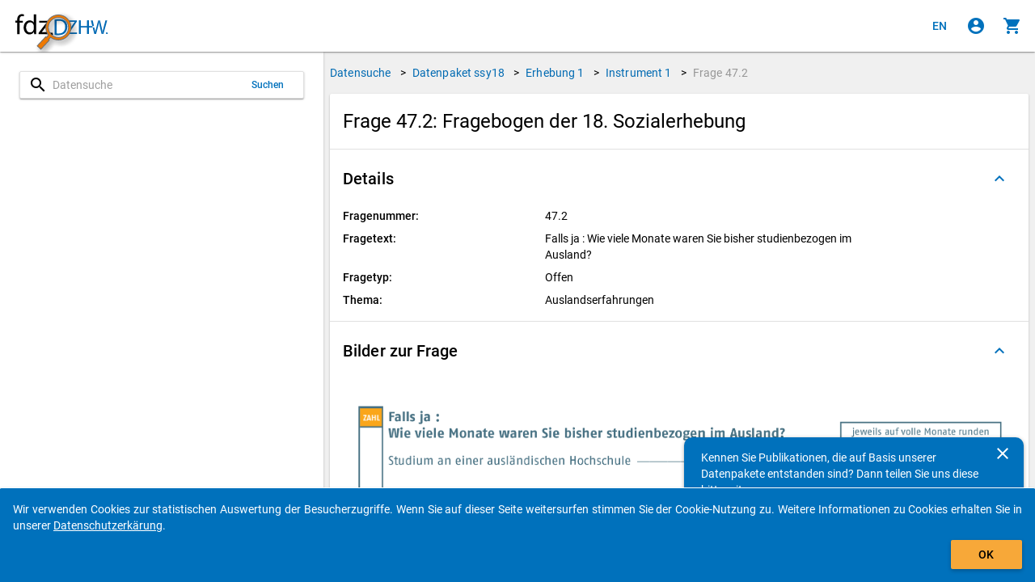

--- FILE ---
content_type: image/svg+xml
request_url: https://metadata.fdz.dzhw.eu/assets/images/logo-bmbf-de.svg
body_size: 24640
content:
<svg xmlns="http://www.w3.org/2000/svg" viewBox="0 0 151.7 107.92"><defs><style>.a{fill:#1d1d1b;}.b{fill:#f8d200;}.c{fill:#e30613;}</style></defs><title>logo-bmbf</title><path class="a" d="M268.38,388.92a3,3,0,0,1-.13.94,2.24,2.24,0,0,1-.36.69,1.94,1.94,0,0,1-.54.47,2.59,2.59,0,0,1-.63.27v0a2.23,2.23,0,0,1,.75.28,2.32,2.32,0,0,1,.61.52,2.45,2.45,0,0,1,.42.73,2.69,2.69,0,0,1,.16.93,2.9,2.9,0,0,1-.21,1.11,2.26,2.26,0,0,1-.65.88,3.12,3.12,0,0,1-1.11.58,5.42,5.42,0,0,1-1.59.21H263V386.3h2a5.7,5.7,0,0,1,1.55.19,2.91,2.91,0,0,1,1.06.53,2,2,0,0,1,.6.82A3,3,0,0,1,268.38,388.92Zm-1.31,0a1.52,1.52,0,0,0-.51-1.17,2.31,2.31,0,0,0-1.59-.46h-.68v3.54H265a2.21,2.21,0,0,0,1.58-.51A1.83,1.83,0,0,0,267.07,389Zm.19,4.73a1.67,1.67,0,0,0-.54-1.31,2.26,2.26,0,0,0-1.55-.48h-.88v3.6h.8a2.48,2.48,0,0,0,1.66-.45A1.71,1.71,0,0,0,267.27,393.69Zm8,2.87h-1.1v-.8h0a1.45,1.45,0,0,1-.19.26,1.91,1.91,0,0,1-.38.33,2.59,2.59,0,0,1-.56.27,2.11,2.11,0,0,1-.73.12,2.43,2.43,0,0,1-.85-.14,1.55,1.55,0,0,1-.65-.45,2.09,2.09,0,0,1-.41-.81,4.5,4.5,0,0,1-.14-1.23v-4.68h1.2V394a2.14,2.14,0,0,0,.29,1.27,1.06,1.06,0,0,0,.9.38,1.44,1.44,0,0,0,.88-.26,3,3,0,0,0,.56-.51v-5.47h1.2Zm5.73,0V392a2.16,2.16,0,0,0-.3-1.3,1.1,1.1,0,0,0-.93-.39,1.44,1.44,0,0,0-.89.27,3.22,3.22,0,0,0-.56.52v5.5h-1.2v-7.13h1.1v.8h0a1.36,1.36,0,0,1,.19-.26,1.82,1.82,0,0,1,.39-.33,2.82,2.82,0,0,1,.56-.27,2.18,2.18,0,0,1,.74-.12,2.49,2.49,0,0,1,.86.14,1.54,1.54,0,0,1,.65.45,2.19,2.19,0,0,1,.42.81,4.3,4.3,0,0,1,.15,1.23v4.68Zm2.68-3.46a5,5,0,0,1,.28-1.81,3.36,3.36,0,0,1,.73-1.17,2.56,2.56,0,0,1,1-.63,3.59,3.59,0,0,1,1.13-.19,3,3,0,0,1,.59.05,1.86,1.86,0,0,1,.42.13V386l1.2-.13v10.64h-1.1v-.76h0a1.85,1.85,0,0,1-.16.24,1.66,1.66,0,0,1-.33.31,2,2,0,0,1-.52.27,2.18,2.18,0,0,1-.73.11,2.35,2.35,0,0,1-1-.2,2.08,2.08,0,0,1-.79-.64,3.36,3.36,0,0,1-.54-1.13A6.09,6.09,0,0,1,283.64,393.09Zm2.82,2.57a1.6,1.6,0,0,0,.5-.07,1.5,1.5,0,0,0,.39-.19,1.65,1.65,0,0,0,.28-.23,1.67,1.67,0,0,0,.17-.21v-4.4a1.74,1.74,0,0,0-.38-.18,1.69,1.69,0,0,0-.54-.07,2.13,2.13,0,0,0-.78.14,1.52,1.52,0,0,0-.63.47,2.48,2.48,0,0,0-.42.85,4.57,4.57,0,0,0-.15,1.28,5.13,5.13,0,0,0,.13,1.24,2.33,2.33,0,0,0,.35.8,1.35,1.35,0,0,0,.51.44A1.37,1.37,0,0,0,286.46,395.66Zm9-3.83c0,.31,0,.57,0,.8s0,.42-.06.59h-3.64a3.18,3.18,0,0,0,.54,1.86,1.69,1.69,0,0,0,1.39.6,2,2,0,0,0,.56-.07,2.11,2.11,0,0,0,.44-.18,2,2,0,0,0,.31-.21l.18-.16.45.85-.22.22a2,2,0,0,1-.4.28,2.9,2.9,0,0,1-.62.25,3.29,3.29,0,0,1-.88.1,3.14,3.14,0,0,1-1.21-.22,2.29,2.29,0,0,1-.92-.69,3.35,3.35,0,0,1-.59-1.19,6.29,6.29,0,0,1-.21-1.73,5.52,5.52,0,0,1,.22-1.64,3.26,3.26,0,0,1,.59-1.14,2.33,2.33,0,0,1,.86-.66,2.58,2.58,0,0,1,1.05-.22,2,2,0,0,1,1.6.65A2.83,2.83,0,0,1,295.42,391.83Zm-2.26-1.61a1.2,1.2,0,0,0-1,.54,2.91,2.91,0,0,0-.45,1.54h2.6a1.62,1.62,0,0,0,0-.21c0-.09,0-.2,0-.31a1.92,1.92,0,0,0-.3-1.15A1,1,0,0,0,293.16,390.22Zm6.94.64a3.1,3.1,0,0,0-.43-.36,1.34,1.34,0,0,0-.82-.23,1.07,1.07,0,0,0-.73.22.69.69,0,0,0-.25.53,1,1,0,0,0,.23.66,3.26,3.26,0,0,0,.71.56l.45.27a4.37,4.37,0,0,1,1.14.93,2.1,2.1,0,0,1-.17,2.71,2.3,2.3,0,0,1-1.69.58,2.88,2.88,0,0,1-.76-.09,3.23,3.23,0,0,1-.57-.21,1.91,1.91,0,0,1-.41-.26,2.72,2.72,0,0,1-.27-.26l.58-1,.22.21a2,2,0,0,0,.3.23,1.84,1.84,0,0,0,.4.19,1.65,1.65,0,0,0,.52.07,1.23,1.23,0,0,0,.81-.24.73.73,0,0,0,.29-.58,1.34,1.34,0,0,0-.07-.44,1,1,0,0,0-.2-.33,1.9,1.9,0,0,0-.33-.28l-.45-.3-.45-.28a4.25,4.25,0,0,1-1-.91,1.89,1.89,0,0,1-.38-1.22,1.7,1.7,0,0,1,.6-1.32,2.1,2.1,0,0,1,.66-.39,2.29,2.29,0,0,1,.81-.14,2.73,2.73,0,0,1,.71.08,2.19,2.19,0,0,1,.87.46l.23.21Zm5.87,5.69V392a2.38,2.38,0,0,0-.25-1.26.9.9,0,0,0-.82-.39,1.72,1.72,0,0,0-.53.07,1.88,1.88,0,0,0-.41.19,1.79,1.79,0,0,0-.31.25l-.22.24v5.5h-1.2v-7.13h1.1v.8h0a2.27,2.27,0,0,1,.22-.29,2.06,2.06,0,0,1,.37-.33,2.09,2.09,0,0,1,.52-.26,2,2,0,0,1,.67-.1,1.79,1.79,0,0,1,1.72,1,2.52,2.52,0,0,1,.28-.32,2.35,2.35,0,0,1,1-.54,2.21,2.21,0,0,1,.65-.09q2.17,0,2.17,2.52v4.79h-1.2V392a2,2,0,0,0-.31-1.26,1.11,1.11,0,0,0-.92-.39,1.39,1.39,0,0,0-.84.25,3.22,3.22,0,0,0-.53.47c0,.11,0,.23,0,.35s0,.26,0,.39v4.79Zm7.95,0h-1.2v-7.13h1.2Zm-.6-8.86a.77.77,0,0,1-.59-.24.87.87,0,0,1-.22-.62.85.85,0,0,1,.22-.61.77.77,0,0,1,.59-.24.76.76,0,0,1,.58.24.86.86,0,0,1,.22.61.88.88,0,0,1-.22.62A.76.76,0,0,1,313.33,387.7Zm6.33,8.86V392a2.16,2.16,0,0,0-.3-1.3,1.1,1.1,0,0,0-.93-.39,1.43,1.43,0,0,0-.89.27,3.24,3.24,0,0,0-.57.52v5.5h-1.2v-7.13h1.1v.8h0a1.48,1.48,0,0,1,.19-.26,1.88,1.88,0,0,1,.39-.33,2.82,2.82,0,0,1,.56-.27,2.19,2.19,0,0,1,.74-.12,2.48,2.48,0,0,1,.86.14,1.56,1.56,0,0,1,.65.45,2.22,2.22,0,0,1,.42.81,4.44,4.44,0,0,1,.15,1.23v4.68Zm4.21,0h-1.2v-7.13h1.2Zm-.6-8.86a.78.78,0,0,1-.59-.24.87.87,0,0,1-.22-.62.85.85,0,0,1,.22-.61.85.85,0,0,1,1.18,0,.86.86,0,0,1,.22.61.88.88,0,0,1-.22.62A.77.77,0,0,1,323.27,387.7Zm5.51,3.16a2.82,2.82,0,0,0-.43-.36,1.35,1.35,0,0,0-.82-.23,1.07,1.07,0,0,0-.73.22.69.69,0,0,0-.25.53,1,1,0,0,0,.23.66,3.27,3.27,0,0,0,.71.56l.45.27a4.38,4.38,0,0,1,1.14.93,2.1,2.1,0,0,1-.17,2.71,2.3,2.3,0,0,1-1.69.58,2.86,2.86,0,0,1-.76-.09,3.19,3.19,0,0,1-.57-.21,1.91,1.91,0,0,1-.41-.26,2.9,2.9,0,0,1-.27-.26l.58-1,.21.21a1.89,1.89,0,0,0,.31.23,1.82,1.82,0,0,0,.4.19,1.65,1.65,0,0,0,.52.07,1.24,1.24,0,0,0,.82-.24.73.73,0,0,0,.28-.58,1.24,1.24,0,0,0-.07-.44,1,1,0,0,0-.2-.33,1.93,1.93,0,0,0-.33-.28l-.44-.3-.45-.28a4.31,4.31,0,0,1-1-.91,1.89,1.89,0,0,1-.38-1.22,1.7,1.7,0,0,1,.59-1.32,2.13,2.13,0,0,1,.66-.39,2.29,2.29,0,0,1,.81-.14,2.72,2.72,0,0,1,.71.08,2.15,2.15,0,0,1,.51.21,2.11,2.11,0,0,1,.35.25l.23.21Zm5.17-.46h-1.56v4a1.93,1.93,0,0,0,.19,1,.74.74,0,0,0,.65.28,1.28,1.28,0,0,0,.46-.07,1.58,1.58,0,0,0,.28-.13l.16,1a2,2,0,0,1-.36.19,1.91,1.91,0,0,1-.76.13,1.77,1.77,0,0,1-1.38-.51,2.52,2.52,0,0,1-.46-1.7V390.4h-.86v-.8l.86-.18.13-2h1.07v2h1.71Zm5.84,1.43c0,.31,0,.57,0,.8s0,.42-.06.59h-3.64a3.17,3.17,0,0,0,.54,1.86,1.69,1.69,0,0,0,1.39.6,2,2,0,0,0,.57-.07,2.17,2.17,0,0,0,.44-.18,1.92,1.92,0,0,0,.31-.21l.19-.16.44.85-.22.22a2,2,0,0,1-.4.28,2.86,2.86,0,0,1-.62.25,3.31,3.31,0,0,1-.88.1,3.15,3.15,0,0,1-1.21-.22,2.3,2.3,0,0,1-.92-.69,3.35,3.35,0,0,1-.59-1.19,6.3,6.3,0,0,1-.21-1.73,5.56,5.56,0,0,1,.21-1.64,3.31,3.31,0,0,1,.59-1.14,2.32,2.32,0,0,1,.86-.66,2.59,2.59,0,0,1,1.06-.22,2.05,2.05,0,0,1,1.61.65A2.83,2.83,0,0,1,339.79,391.83Zm-2.26-1.61a1.2,1.2,0,0,0-1,.54,2.91,2.91,0,0,0-.45,1.54h2.6a1.55,1.55,0,0,0,0-.21c0-.09,0-.2,0-.31a1.92,1.92,0,0,0-.3-1.15A1,1,0,0,0,337.53,390.22Zm7,.25-.19-.07a1.45,1.45,0,0,0-.4,0,1.24,1.24,0,0,0-.88.3,1.78,1.78,0,0,0-.45.66v5.23h-1.2v-7.13h1.1v1h0a2.48,2.48,0,0,1,.2-.41,1.46,1.46,0,0,1,.3-.36,1.38,1.38,0,0,1,.42-.24,1.73,1.73,0,0,1,.59-.09,1.46,1.46,0,0,1,.41,0l.24.07Zm2.39,6.08h-1.2v-7.13h1.2Zm-.59-8.86a.78.78,0,0,1-.6-.24.87.87,0,0,1-.22-.62.86.86,0,0,1,.22-.61.78.78,0,0,1,.6-.24.76.76,0,0,1,.58.24.85.85,0,0,1,.22.61.87.87,0,0,1-.22.62A.76.76,0,0,1,346.33,387.7Zm7.43,8.86h-1.1v-.8h0a1.53,1.53,0,0,1-.19.26,2,2,0,0,1-.38.33,2.57,2.57,0,0,1-.56.27,2.12,2.12,0,0,1-.73.12,2.46,2.46,0,0,1-.86-.14,1.56,1.56,0,0,1-.65-.45,2.17,2.17,0,0,1-.41-.81,4.68,4.68,0,0,1-.14-1.23v-4.68h1.2V394a2.14,2.14,0,0,0,.29,1.27,1.06,1.06,0,0,0,.9.38,1.43,1.43,0,0,0,.88-.26,3,3,0,0,0,.57-.51v-5.47h1.2Zm5.59,0V392a2.38,2.38,0,0,0-.25-1.26.9.9,0,0,0-.82-.39,1.74,1.74,0,0,0-.53.07,1.87,1.87,0,0,0-.41.19,1.64,1.64,0,0,0-.31.25l-.22.24v5.5H355.6v-7.13h1.1v.8h0a2.56,2.56,0,0,1,.22-.29,2.1,2.1,0,0,1,.37-.33,2.17,2.17,0,0,1,.52-.26,2,2,0,0,1,.67-.1,1.79,1.79,0,0,1,1.72,1,2.17,2.17,0,0,1,.28-.32,2.29,2.29,0,0,1,.41-.31,2.45,2.45,0,0,1,.54-.23,2.22,2.22,0,0,1,.66-.09q2.17,0,2.17,2.52v4.79h-1.2V392a2,2,0,0,0-.31-1.26,1.11,1.11,0,0,0-.92-.39,1.38,1.38,0,0,0-.84.25,3.11,3.11,0,0,0-.53.47c0,.11,0,.23,0,.35s0,.26,0,.39v4.79Zm-93.59,8.83h-1.46v6.15h-1.2v-6.15h-.86v-.8l.86-.16V403a2.7,2.7,0,0,1,.16-1,2,2,0,0,1,.43-.68,1.57,1.57,0,0,1,.62-.39,2.37,2.37,0,0,1,.76-.12,1.8,1.8,0,0,1,.65.1,2.19,2.19,0,0,1,.36.16l-.25,1-.25-.13a1.09,1.09,0,0,0-.4-.07.81.81,0,0,0-.65.27,1.59,1.59,0,0,0-.22,1v1.28h1.6Zm6.18,6.15h-1.1v-.8h0a1.62,1.62,0,0,1-.19.26,2,2,0,0,1-.38.33,2.53,2.53,0,0,1-.56.27,2.1,2.1,0,0,1-.73.12,2.4,2.4,0,0,1-.85-.14,1.54,1.54,0,0,1-.65-.45,2.1,2.1,0,0,1-.41-.81,4.61,4.61,0,0,1-.14-1.23v-4.68h1.2V409a2.13,2.13,0,0,0,.29,1.27,1.06,1.06,0,0,0,.9.38,1.45,1.45,0,0,0,.88-.26,3,3,0,0,0,.57-.51v-5.47h1.2Zm-3-9.18a.74.74,0,0,1-.21.55.72.72,0,0,1-1,0,.83.83,0,0,1,0-1.1.72.72,0,0,1,1,0A.74.74,0,0,1,269,402.35Zm2.29,0a.75.75,0,0,1-.21.55.72.72,0,0,1-1,0,.83.83,0,0,1,0-1.1.72.72,0,0,1,1,0A.75.75,0,0,1,271.26,402.35Zm5.65,3.11-.19-.08a1.49,1.49,0,0,0-.4,0,1.23,1.23,0,0,0-.88.3,1.77,1.77,0,0,0-.45.66v5.23h-1.2v-7.13h1.1v1h0a2.24,2.24,0,0,1,.19-.41,1.45,1.45,0,0,1,.3-.36,1.32,1.32,0,0,1,.42-.25,1.73,1.73,0,0,1,.59-.09,1.55,1.55,0,0,1,.41,0l.25.07Zm9.63-1.56a3,3,0,0,1-.13.94,2.24,2.24,0,0,1-.36.69,1.89,1.89,0,0,1-.53.47,2.56,2.56,0,0,1-.63.27v0a2.24,2.24,0,0,1,.75.28,2.35,2.35,0,0,1,.61.52,2.43,2.43,0,0,1,.42.74,2.66,2.66,0,0,1,.16.93,2.91,2.91,0,0,1-.21,1.11,2.28,2.28,0,0,1-.65.88,3.13,3.13,0,0,1-1.11.58,5.4,5.4,0,0,1-1.59.21h-2.09V401.28h2a5.69,5.69,0,0,1,1.55.18,3,3,0,0,1,1.06.53,2,2,0,0,1,.6.83A3,3,0,0,1,286.54,403.9Zm-1.31,0a1.52,1.52,0,0,0-.5-1.17,2.3,2.3,0,0,0-1.59-.46h-.68v3.54h.67a2.22,2.22,0,0,0,1.57-.51A1.83,1.83,0,0,0,285.23,403.94Zm.19,4.73a1.67,1.67,0,0,0-.54-1.32,2.26,2.26,0,0,0-1.55-.48h-.88v3.59h.8a2.47,2.47,0,0,0,1.66-.45A1.7,1.7,0,0,0,285.42,408.67Zm4.18,2.87h-1.2v-7.13h1.2Zm-.59-8.86a.78.78,0,0,1-.59-.24.88.88,0,0,1-.22-.63.86.86,0,0,1,.22-.61A.78.78,0,0,1,289,401a.76.76,0,0,1,.58.24.86.86,0,0,1,.22.61.88.88,0,0,1-.22.63A.76.76,0,0,1,289,402.68Zm3.63,7.19a1.14,1.14,0,0,0,.13.63.5.5,0,0,0,.44.18,1.1,1.1,0,0,0,.27,0l.17-.06.11.89-.33.12a2.2,2.2,0,0,1-.64.07,1.33,1.33,0,0,1-1-.37,1.85,1.85,0,0,1-.37-1.32V401l1.2-.13Zm1.87-1.8a5,5,0,0,1,.28-1.81,3.32,3.32,0,0,1,.73-1.17,2.52,2.52,0,0,1,1-.63,3.63,3.63,0,0,1,1.13-.19,3,3,0,0,1,.59.05,2,2,0,0,1,.42.13V401l1.2-.13v10.64h-1.1v-.76h0a1.5,1.5,0,0,1-.16.25,1.75,1.75,0,0,1-.33.31,2,2,0,0,1-.52.27,2.16,2.16,0,0,1-.73.11,2.33,2.33,0,0,1-1-.2,2.08,2.08,0,0,1-.79-.64,3.32,3.32,0,0,1-.54-1.13A6,6,0,0,1,294.5,408.07Zm2.82,2.57a1.63,1.63,0,0,0,.51-.07,1.57,1.57,0,0,0,.39-.19,1.6,1.6,0,0,0,.27-.23,1.58,1.58,0,0,0,.17-.21v-4.4a1.86,1.86,0,0,0-.38-.18,1.69,1.69,0,0,0-.54-.07,2.12,2.12,0,0,0-.78.14,1.53,1.53,0,0,0-.63.47,2.41,2.41,0,0,0-.42.85,4.46,4.46,0,0,0-.16,1.28,5.17,5.17,0,0,0,.13,1.24,2.3,2.3,0,0,0,.35.8,1.35,1.35,0,0,0,.5.44A1.38,1.38,0,0,0,297.33,410.65Zm9.38.89h-1.1v-.8h0a1.62,1.62,0,0,1-.19.26,2.07,2.07,0,0,1-.38.33,2.54,2.54,0,0,1-.56.27,2.09,2.09,0,0,1-.73.12,2.4,2.4,0,0,1-.85-.14,1.51,1.51,0,0,1-.65-.45,2.1,2.1,0,0,1-.41-.81,4.57,4.57,0,0,1-.14-1.23v-4.68h1.2V409a2.13,2.13,0,0,0,.29,1.27,1.06,1.06,0,0,0,.9.38,1.45,1.45,0,0,0,.88-.26,3,3,0,0,0,.56-.51v-5.47h1.2Zm5.74,0v-4.59a2.13,2.13,0,0,0-.31-1.3,1.09,1.09,0,0,0-.92-.39,1.43,1.43,0,0,0-.89.27,3.11,3.11,0,0,0-.57.52v5.5h-1.2v-7.13h1.1v.8h0a1.35,1.35,0,0,1,.19-.26,1.85,1.85,0,0,1,.39-.33,2.63,2.63,0,0,1,.56-.27,2.16,2.16,0,0,1,.74-.12,2.51,2.51,0,0,1,.86.14,1.54,1.54,0,0,1,.65.45,2.14,2.14,0,0,1,.42.81,4.37,4.37,0,0,1,.15,1.23v4.68Zm8.11-6.2h-.89a2.41,2.41,0,0,1,.34,1.28,2.65,2.65,0,0,1-.19,1,2.13,2.13,0,0,1-.52.77,2.29,2.29,0,0,1-.79.48,2.85,2.85,0,0,1-1,.16h-.2l-.19,0a1.54,1.54,0,0,0-.37.24.54.54,0,0,0-.19.43.46.46,0,0,0,.17.36.9.9,0,0,0,.56.14h.91a4.07,4.07,0,0,1,.94.1,2.13,2.13,0,0,1,.75.33,1.59,1.59,0,0,1,.5.59,1.93,1.93,0,0,1,.18.86,2.28,2.28,0,0,1-.25,1.06,2.42,2.42,0,0,1-.69.82,3.35,3.35,0,0,1-1.08.54,5,5,0,0,1-1.43.19,2.64,2.64,0,0,1-1.74-.5,1.77,1.77,0,0,1-.59-1.43,1.59,1.59,0,0,1,.14-.69,2.17,2.17,0,0,1,.34-.5,1.85,1.85,0,0,1,.39-.34l.32-.2v0a1.16,1.16,0,0,1-.46-1,1,1,0,0,1,.11-.49,1.36,1.36,0,0,1,.25-.34,1.55,1.55,0,0,1,.28-.21l.22-.11v0a2,2,0,0,1-.88-.8,2.6,2.6,0,0,1-.34-1.39,2.67,2.67,0,0,1,.19-1,2.15,2.15,0,0,1,.52-.75,2.17,2.17,0,0,1,.77-.45,2.94,2.94,0,0,1,.94-.15,2.52,2.52,0,0,1,.95.18h2.17Zm-3.31,6a3,3,0,0,1-.55,0,1.79,1.79,0,0,0-.26.18,1.35,1.35,0,0,0-.23.25,1.41,1.41,0,0,0-.17.35,1.48,1.48,0,0,0-.07.47q0,1.14,1.26,1.14a2.52,2.52,0,0,0,1.6-.42,1.24,1.24,0,0,0,.52-1,.81.81,0,0,0-.33-.74,1.57,1.57,0,0,0-.88-.22Zm1.59-4.69a1.42,1.42,0,0,0-.36-1.1,1.24,1.24,0,0,0-.85-.33,1.3,1.3,0,0,0-.89.33,1.81,1.81,0,0,0,0,2.2,1.33,1.33,0,0,0,1.75,0A1.42,1.42,0,0,0,318.83,406.62Zm-51.08,19.9h-1.1v-.8h0a1.5,1.5,0,0,1-.19.26,1.89,1.89,0,0,1-.38.33,2.49,2.49,0,0,1-.56.28,2.1,2.1,0,0,1-.73.12,2.4,2.4,0,0,1-.86-.14,1.55,1.55,0,0,1-.64-.45,2.1,2.1,0,0,1-.41-.81,4.51,4.51,0,0,1-.14-1.23v-4.68h1.2V424a2.13,2.13,0,0,0,.29,1.27,1.06,1.06,0,0,0,.9.38,1.44,1.44,0,0,0,.88-.26,3,3,0,0,0,.56-.51v-5.47h1.2Zm5.74,0v-4.59a2.16,2.16,0,0,0-.31-1.3,1.1,1.1,0,0,0-.93-.39,1.44,1.44,0,0,0-.89.27,3.26,3.26,0,0,0-.56.52v5.5h-1.2v-7.13h1.1v.8h0a1.37,1.37,0,0,1,.19-.26,1.82,1.82,0,0,1,.39-.33,2.7,2.7,0,0,1,.57-.27,2.13,2.13,0,0,1,.74-.12,2.54,2.54,0,0,1,.86.14,1.56,1.56,0,0,1,.65.45,2.18,2.18,0,0,1,.42.81,4.31,4.31,0,0,1,.15,1.23v4.68Zm2.67-3.46a5,5,0,0,1,.28-1.81,3.31,3.31,0,0,1,.73-1.17,2.52,2.52,0,0,1,1-.63,3.55,3.55,0,0,1,1.13-.19,3,3,0,0,1,.59.05,1.88,1.88,0,0,1,.42.13V416l1.2-.13v10.64h-1.1v-.76h0a1.61,1.61,0,0,1-.16.25,1.67,1.67,0,0,1-.33.31,2,2,0,0,1-.52.27,2.17,2.17,0,0,1-.73.11,2.33,2.33,0,0,1-1-.2,2.09,2.09,0,0,1-.79-.64,3.32,3.32,0,0,1-.54-1.13A6,6,0,0,1,276.15,423.06Zm2.82,2.57a1.56,1.56,0,0,0,.51-.07,1.59,1.59,0,0,0,.39-.19,1.72,1.72,0,0,0,.45-.44v-4.4a1.82,1.82,0,0,0-.38-.18,1.65,1.65,0,0,0-.54-.07,2.12,2.12,0,0,0-.78.14,1.54,1.54,0,0,0-.63.47,2.45,2.45,0,0,0-.42.85,4.52,4.52,0,0,0-.16,1.28,5.15,5.15,0,0,0,.13,1.24,2.3,2.3,0,0,0,.35.8,1.31,1.31,0,0,0,1.1.57Zm7.79.89V416.27h5l-.09,1h-3.66v3.79h3.37v1h-3.37v4.41ZM292.7,423a5.52,5.52,0,0,1,.23-1.69,3.26,3.26,0,0,1,.62-1.16,2.42,2.42,0,0,1,.91-.67,2.88,2.88,0,0,1,2.19,0,2.26,2.26,0,0,1,.88.67,3.3,3.3,0,0,1,.59,1.16,5.91,5.91,0,0,1,.21,1.69,5.74,5.74,0,0,1-.22,1.71,3.24,3.24,0,0,1-.62,1.17,2.38,2.38,0,0,1-.91.66,3,3,0,0,1-1.1.21,2.9,2.9,0,0,1-1.1-.21,2.23,2.23,0,0,1-.88-.66,3.4,3.4,0,0,1-.59-1.16A6,6,0,0,1,292.7,423Zm4.38,0a4,4,0,0,0-.42-2.07,1.36,1.36,0,0,0-2.31,0A4,4,0,0,0,294,423a3.81,3.81,0,0,0,.42,2,1.32,1.32,0,0,0,1.16.62,1.3,1.3,0,0,0,1.15-.62A3.86,3.86,0,0,0,297.09,423Zm5.9-2.51-.19-.08a1.52,1.52,0,0,0-.4,0,1.23,1.23,0,0,0-.88.3,1.78,1.78,0,0,0-.45.66v5.23h-1.2v-7.13H301v1h0a2.24,2.24,0,0,1,.19-.41,1.46,1.46,0,0,1,.3-.36,1.35,1.35,0,0,1,.42-.25,1.75,1.75,0,0,1,.59-.09,1.54,1.54,0,0,1,.41,0l.24.07Zm4.21.39a3.08,3.08,0,0,0-.43-.36,1.34,1.34,0,0,0-.82-.23,1.07,1.07,0,0,0-.73.22.69.69,0,0,0-.25.53,1,1,0,0,0,.23.66,3.22,3.22,0,0,0,.7.56l.45.27a4.44,4.44,0,0,1,1.15.93,2.1,2.1,0,0,1-.17,2.71,2.3,2.3,0,0,1-1.69.58,2.87,2.87,0,0,1-.76-.09,3.32,3.32,0,0,1-.57-.21,1.89,1.89,0,0,1-.41-.26,2.63,2.63,0,0,1-.27-.26l.58-1,.21.21a1.69,1.69,0,0,0,.3.23,1.94,1.94,0,0,0,.4.19,1.61,1.61,0,0,0,.52.07,1.23,1.23,0,0,0,.82-.24.72.72,0,0,0,.28-.58,1.32,1.32,0,0,0-.07-.44,1,1,0,0,0-.2-.33,1.79,1.79,0,0,0-.33-.28l-.45-.3-.45-.28a4.37,4.37,0,0,1-1-.91,1.89,1.89,0,0,1-.38-1.22,1.72,1.72,0,0,1,.16-.74,1.75,1.75,0,0,1,.44-.58,2.14,2.14,0,0,1,.66-.39,2.34,2.34,0,0,1,.81-.14,2.7,2.7,0,0,1,.71.08,2.09,2.09,0,0,1,.51.21,2.33,2.33,0,0,1,.36.25l.23.21Zm6.09-.06-.14-.14a1.49,1.49,0,0,0-.25-.18,1.73,1.73,0,0,0-.36-.16,1.56,1.56,0,0,0-.47-.07,1.83,1.83,0,0,0-.72.14,1.45,1.45,0,0,0-.58.45,2.34,2.34,0,0,0-.39.81,4.52,4.52,0,0,0-.14,1.21,5.79,5.79,0,0,0,.13,1.32,2.5,2.5,0,0,0,.35.86,1.31,1.31,0,0,0,.54.46,1.75,1.75,0,0,0,.71.14,1.51,1.51,0,0,0,.84-.19,2.81,2.81,0,0,0,.41-.31l.49.83a2.09,2.09,0,0,1-.21.21,1.77,1.77,0,0,1-.36.24,2.4,2.4,0,0,1-.54.2,3,3,0,0,1-.74.08,3.14,3.14,0,0,1-1.11-.19,2.19,2.19,0,0,1-.91-.64,3.21,3.21,0,0,1-.61-1.16,6,6,0,0,1-.23-1.77,5,5,0,0,1,.27-1.74A3.28,3.28,0,0,1,310,420a2.7,2.7,0,0,1,1-.64,3.07,3.07,0,0,1,1.77-.13,2.38,2.38,0,0,1,.52.19,1.67,1.67,0,0,1,.36.24l.23.22Zm5.66,5.75v-4.59a2.17,2.17,0,0,0-.3-1.3,1.11,1.11,0,0,0-.93-.39,1.45,1.45,0,0,0-.89.27,3.37,3.37,0,0,0-.56.52v5.5h-1.2V416l1.2-.13v4.23h0l.19-.24a1.64,1.64,0,0,1,.35-.3,2.51,2.51,0,0,1,.54-.26,2.28,2.28,0,0,1,.75-.11,1.9,1.9,0,0,1,1.48.61,3,3,0,0,1,.55,2v4.68Zm8,0h-1.1v-.8h0a1.42,1.42,0,0,1-.19.26,1.8,1.8,0,0,1-.38.33,2.43,2.43,0,0,1-.56.28,2.09,2.09,0,0,1-.73.12,2.41,2.41,0,0,1-.86-.14,1.56,1.56,0,0,1-.65-.45,2.15,2.15,0,0,1-.41-.81,4.53,4.53,0,0,1-.14-1.23v-4.68h1.2V424a2.13,2.13,0,0,0,.29,1.27,1.07,1.07,0,0,0,.9.38,1.44,1.44,0,0,0,.88-.26,3,3,0,0,0,.56-.51v-5.47h1.21Zm5.74,0v-4.59a2.17,2.17,0,0,0-.3-1.3,1.1,1.1,0,0,0-.93-.39,1.44,1.44,0,0,0-.89.27,3.31,3.31,0,0,0-.57.52v5.5h-1.2v-7.13h1.1v.8h0a1.24,1.24,0,0,1,.19-.26,1.76,1.76,0,0,1,.39-.33,2.71,2.71,0,0,1,.56-.27,2.14,2.14,0,0,1,.74-.12,2.54,2.54,0,0,1,.86.14,1.58,1.58,0,0,1,.65.45,2.24,2.24,0,0,1,.42.81,4.36,4.36,0,0,1,.15,1.23v4.68Zm8.11-6.2h-.89a2.41,2.41,0,0,1,.34,1.28,2.66,2.66,0,0,1-.18,1,2.15,2.15,0,0,1-.52.76,2.25,2.25,0,0,1-.79.48,2.83,2.83,0,0,1-1,.17h-.19l-.19,0a1.47,1.47,0,0,0-.37.24.53.53,0,0,0-.19.43.46.46,0,0,0,.17.37.9.9,0,0,0,.56.14h.91a3.88,3.88,0,0,1,.94.11,2.06,2.06,0,0,1,.75.33,1.59,1.59,0,0,1,.5.59,1.92,1.92,0,0,1,.18.86,2.29,2.29,0,0,1-.25,1.06,2.47,2.47,0,0,1-.69.82,3.4,3.4,0,0,1-1.08.53,5,5,0,0,1-1.42.19,2.65,2.65,0,0,1-1.74-.5,1.76,1.76,0,0,1-.59-1.43,1.57,1.57,0,0,1,.14-.69,2.16,2.16,0,0,1,.33-.51,1.89,1.89,0,0,1,.39-.34l.32-.2v0a1.16,1.16,0,0,1-.46-1,1,1,0,0,1,.11-.49,1.35,1.35,0,0,1,.25-.34,1.49,1.49,0,0,1,.28-.22l.21-.11v0a2,2,0,0,1-.88-.79,3,3,0,0,1-.14-2.44,2.09,2.09,0,0,1,.52-.75,2.18,2.18,0,0,1,.77-.45,2.94,2.94,0,0,1,.94-.15,2.54,2.54,0,0,1,1,.18H341Zm-3.31,6a3,3,0,0,1-.55,0,1.45,1.45,0,0,0-.26.18,1.31,1.31,0,0,0-.23.25,1.33,1.33,0,0,0-.17.35,1.48,1.48,0,0,0-.07.47q0,1.15,1.26,1.15a2.52,2.52,0,0,0,1.61-.42,1.24,1.24,0,0,0,.52-1,.81.81,0,0,0-.33-.74,1.57,1.57,0,0,0-.88-.22Zm1.59-4.69a1.42,1.42,0,0,0-.36-1.1,1.23,1.23,0,0,0-.86-.33,1.3,1.3,0,0,0-.89.33,1.81,1.81,0,0,0,0,2.2,1.25,1.25,0,0,0,.86.33,1.27,1.27,0,0,0,.89-.33A1.41,1.41,0,0,0,339.06,421.6Z" transform="translate(-212.6 -353.57)"/><polygon class="b" points="39.24 82.94 41.11 82.94 41.11 107.92 36.74 107.92 36.74 82.94 39.24 82.94"/><polygon class="c" points="39.24 57.85 41.11 57.85 41.11 82.94 36.74 82.94 36.74 57.85 39.24 57.85"/><path class="a" d="M238,395.29c1.28,2,2.28,2,3.79,2a10.76,10.76,0,0,1-2.47-2.81L237,390.73a5.54,5.54,0,0,0-1.72-3,3.11,3.11,0,0,0,.7-.35c-1.52,0-3-.77-3.87-.77a.78.78,0,0,0-.88.74c0,.47.52.95,1.41.95a4.83,4.83,0,0,0,.75-.07,3.55,3.55,0,0,1,.88,2.16c0,1.63-2,2.91-3.93,2.91H230a4.41,4.41,0,0,1-.77-1.86c0-1.3.85-2.36.85-3.65a2.41,2.41,0,0,0-.54-1.5,2.31,2.31,0,0,0,.57-.69,1.43,1.43,0,0,1-.55.07c-.95,0-1.72-.25-2.47-.25-.43,0-.54.13-.54.26a.27.27,0,0,0,0,.12,2.61,2.61,0,0,0-.49-.14,3.88,3.88,0,0,0-.71-.06c-.91,0-1.24.38-1.24.71a2.8,2.8,0,0,0,.47,1.17,2.78,2.78,0,0,1,1-.3c.48,0,.92.46,1.15,1a4.49,4.49,0,0,1-.72.05,5.46,5.46,0,0,1-1.62-.32s0,0,0,0,.25.45.75.64a9.71,9.71,0,0,0,1.8.37.78.78,0,0,1-.35.4.2.2,0,0,1-.12,0,8.23,8.23,0,0,1-1.74-.52s0,0,0,0c0,.34.89,1.1,1.69,1.39a8.92,8.92,0,0,0-1.89,3h-.33c-2,0-3.93-1.28-3.93-2.91a3.55,3.55,0,0,1,.88-2.16,4.82,4.82,0,0,0,.75.07c.9,0,1.38-.48,1.42-.95a.78.78,0,0,0-.88-.74c-.83,0-2.34.77-3.87.77a3.1,3.1,0,0,0,.7.35,5.54,5.54,0,0,0-1.72,3l-2.33,3.74a10.77,10.77,0,0,1-2.47,2.81c1.51,0,2.51,0,3.79-2l1.2-1.92a5.2,5.2,0,0,0,.33.73l-2.38,3.81a10.75,10.75,0,0,1-2.47,2.81c1.51,0,2.51,0,3.79-2l2-3.28c.15.16.31.32.49.48l-2.89,4.63a10.71,10.71,0,0,1-2.47,2.81c1.51,0,2.51,0,3.79-2l2.82-4.51.57.34-3.44,5.51a10.78,10.78,0,0,1-2.47,2.81c1.51,0,2.51,0,3.79-2l3.54-5.67.64.23-4,6.41a10.82,10.82,0,0,1-2.47,2.81c1.51,0,2.51,0,3.79-2l4.27-6.83.13,0a3.53,3.53,0,0,1,.2,1.06c0,2.15-1.41,4-3.1,5.51a1.32,1.32,0,0,0,.47.06,4.32,4.32,0,0,0,.73,0,17.57,17.57,0,0,1-1.66,2.63,12.37,12.37,0,0,0-1.89-.18c-.55,0-.61.32-.61.61a1.45,1.45,0,0,0,.51,1.12c.1-.26.31-.6,1.33-.6h.1c-.3.33-1.23,1.08-1.23,1.69a1.11,1.11,0,0,0,1,1,1.21,1.21,0,0,1,0-.34,2.61,2.61,0,0,1,.8-1.47,1.91,1.91,0,0,0,0,.25c0,1.16.11,1.7.84,1.7a1.17,1.17,0,0,0,.7-.26,1.58,1.58,0,0,1-.5-1.44c0-.17,0-.33,0-.56a3.12,3.12,0,0,0,0-.49,3.4,3.4,0,0,1,.57,0s1-.08,1.3.46c.28-.26.7-.63.7-1s-.13-.57-.67-.57c-.2,0-.85.13-1.39.13a13.38,13.38,0,0,1,1.35-1.95,1.55,1.55,0,0,0,.51.79,5.54,5.54,0,0,1,1-2.64,12.8,12.8,0,0,1,.19,2.3c0,2.89-.7,5-2.17,5.43a1.26,1.26,0,0,0,1,.63c.54,0,.83-.61,1.13-1.18.16.42.59,1.46,1,1.46s.86-1,1-1.46c.3.57.59,1.18,1.13,1.18a1.26,1.26,0,0,0,1-.63c-1.47-.41-2.17-2.54-2.17-5.43a13,13,0,0,1,.19-2.3,5.51,5.51,0,0,1,1,2.64,1.57,1.57,0,0,0,.51-.79,13.61,13.61,0,0,1,1.35,1.95c-.54,0-1.18-.13-1.39-.13-.54,0-.67.3-.67.57s.41.77.7,1c.25-.54,1.3-.46,1.3-.46a3.4,3.4,0,0,1,.57,0,3.18,3.18,0,0,0,0,.49c0,.23,0,.4,0,.56a1.58,1.58,0,0,1-.5,1.44,1.18,1.18,0,0,0,.7.26c.74,0,.84-.53.84-1.7a2,2,0,0,0,0-.25,2.61,2.61,0,0,1,.8,1.47,1.18,1.18,0,0,1,0,.34,1.11,1.11,0,0,0,1-1c0-.61-.93-1.36-1.23-1.69h.1c1,0,1.22.34,1.33.6a1.45,1.45,0,0,0,.51-1.12c0-.29-.06-.61-.61-.61a12.4,12.4,0,0,0-1.89.18,17.57,17.57,0,0,1-1.66-2.63,4.32,4.32,0,0,0,.73,0,1.33,1.33,0,0,0,.47-.06c-1.69-1.46-3.1-3.36-3.1-5.51a3.57,3.57,0,0,1,.2-1.06l.13,0,4.27,6.83c1.28,2,2.28,2,3.79,2a10.78,10.78,0,0,1-2.47-2.81l-4-6.41.64-.23,3.54,5.67c1.28,2,2.28,2,3.79,2a10.75,10.75,0,0,1-2.47-2.81l-3.44-5.51.57-.34,2.82,4.51c1.28,2,2.28,2,3.79,2a10.75,10.75,0,0,1-2.47-2.81L235,395.94c.17-.15.33-.31.48-.48l2,3.28c1.28,2,2.28,2,3.79,2a10.75,10.75,0,0,1-2.47-2.81l-2.38-3.81a5.19,5.19,0,0,0,.33-.73Zm-19.11-4.39a4.17,4.17,0,0,1,1.4-2.87l.26.06a3.72,3.72,0,0,0-1.07,2.31c0,2.08,2.23,3.89,4.74,3.89,0,.18,0,.37,0,.56a7.38,7.38,0,0,0,0,.86C221.37,395.71,218.86,393.4,218.86,390.91ZM222.72,408l0,0h0a8.69,8.69,0,0,0,1.45-.1l.34,0c.21,0,.37,0,.37.27a1,1,0,0,1-.39.6,1.78,1.78,0,0,0-1.3-.33,6.73,6.73,0,0,0-.84.08h-.07v.09a4.32,4.32,0,0,1,.05.65v.57a2,2,0,0,0,.33,1.36.74.74,0,0,1-.23,0c-.42,0-.54-.18-.54-1.4,0-.24,0-.47,0-.63V409l-.05,0a3.32,3.32,0,0,0-1.31,2,.88.88,0,0,1-.39-.61c0-.35.52-.87,1.13-1.48l.35-.35,0,0-.11,0a2.5,2.5,0,0,0-.58-.1,1.76,1.76,0,0,0-1.37.41,1.43,1.43,0,0,1-.17-.64.37.37,0,0,1,.07-.26.33.33,0,0,1,.23-.06h0a14,14,0,0,1,2,.19h0v0a17.67,17.67,0,0,0,1.86-3,.76.76,0,0,1,.31-.06c.28,0,.36.19.44.48A9.71,9.71,0,0,0,222.72,408Zm7.71-3a.77.77,0,0,1,.31.06,17.69,17.69,0,0,0,1.86,3v0h0a14,14,0,0,1,2-.19h0a.33.33,0,0,1,.23.06.36.36,0,0,1,.07.26,1.43,1.43,0,0,1-.17.64,1.76,1.76,0,0,0-1.37-.41,2.51,2.51,0,0,0-.58.1h-.05l-.06,0,.39.39c.61.61,1.13,1.13,1.13,1.48a.88.88,0,0,1-.39.61,3.33,3.33,0,0,0-1.31-2l-.05,0v.22c0,.15,0,.38,0,.63,0,1.22-.12,1.4-.54,1.4a.74.74,0,0,1-.23,0,2,2,0,0,0,.33-1.36v-.57a4.61,4.61,0,0,1,.05-.65v-.09H232a6.73,6.73,0,0,0-.84-.08,1.79,1.79,0,0,0-1.3.33,1,1,0,0,1-.39-.6c0-.25.16-.27.36-.27l.34,0a8.7,8.7,0,0,0,1.45.1h0v0a9.75,9.75,0,0,0-1.65-2.51C230.07,405.18,230.15,405,230.43,405Zm-3.31-16.61a2.61,2.61,0,0,0-.52-1,1.44,1.44,0,0,0-1.07-.57,2.64,2.64,0,0,0-.84.2,2.22,2.22,0,0,1-.26-.73c0-.18.31-.36.89-.36,1.29,0,2.06.58,2.06,1.56A2.31,2.31,0,0,1,227.12,388.38Zm.58-1.27a1.7,1.7,0,0,0-.31-.74c0-.25.11-.49.52-.29-.22.23-.05.62-.05.62s.45-.21.36-.5C228.88,386.36,228.4,387.25,227.7,387.11Zm2.51,8.61a7.3,7.3,0,0,0,.05-.86c0-.16,0-.35,0-.56,2.49,0,4.67-1.83,4.67-3.89a3.73,3.73,0,0,0-1.07-2.31l.26-.06a4.18,4.18,0,0,1,1.4,2.87C235.5,393.38,233,395.68,230.21,395.73Z" transform="translate(-212.6 -353.57)"/><polygon class="a" points="41.11 33 41.11 57.97 39.24 57.97 36.74 57.97 36.74 33 41.11 33"/><path class="a" d="M265.88,356.91c0-.74-.31-1.15-1.12-1.15-.25,0-1.16,0-1.16,1.37v2.14c0,1.38.4,1.73,1.16,1.73a2,2,0,0,0,1.13-.28v-1.89h-1.16v-.7h2v3.07a3.89,3.89,0,0,1-1.93.47c-1.34,0-2-.69-2-2.44v-2.07a1.83,1.83,0,0,1,2-2.07c1.37,0,2,.5,2,1.82Zm2.32,4.63v-6.32h3.25v.7H269v2h2.28v.7H269v2.19h2.5v.7Zm4.31,0v-6.32h3.13v.7h-2.33v2h2.21v.7h-2.21v2.89Zm3.92-2.31v-2.07a2,2,0,1,1,4,0v2.07c0,1.75-.65,2.44-2,2.44S276.43,361,276.43,359.23Zm1.64-4.75h-.82v-.91h.82Zm1.51,4.79v-2.14c0-1.32-.91-1.37-1.16-1.37s-1.16,0-1.16,1.37v2.14c0,1.38.4,1.73,1.16,1.73S279.58,360.64,279.58,359.26Zm0-4.79h-.82v-.91h.82Zm3,4.16v2.91h-.8v-6.32H284a1.43,1.43,0,0,1,1.51,1.58,1.36,1.36,0,0,1-1.16,1.44v0c.73.11,1,.36,1,1.63a9.52,9.52,0,0,0,.22,1.65h-.84a7.22,7.22,0,0,1-.24-2.1.83.83,0,0,0-1-.8Zm0-.7h1.21c.58,0,.86-.5.86-1.05a.86.86,0,0,0-.85-1h-1.22Zm4.09-2.71h1.94a1.69,1.69,0,0,1,1.7,1,6.51,6.51,0,0,1,.28,2,5.27,5.27,0,0,1-.39,2.55c-.34.54-1,.81-2.08.81h-1.45Zm.81,5.62h.76c1.12,0,1.53-.42,1.53-1.89v-1.28c0-1.28-.39-1.75-1.23-1.75h-1.06Zm4.52.7v-6.32h3.25v.7h-2.45v2h2.28v.7h-2.28v2.19h2.5v.7Zm5.16-2.91v2.91h-.81v-6.32h2.18a1.43,1.43,0,0,1,1.51,1.58,1.36,1.36,0,0,1-1.15,1.44v0c.72.11,1,.36,1,1.63a9.63,9.63,0,0,0,.22,1.65h-.84a7.21,7.21,0,0,1-.25-2.1.83.83,0,0,0-1-.8Zm0-.7h1.21c.58,0,.86-.5.86-1.05a.86.86,0,0,0-.85-1h-1.21Zm7.62-2.71v.7h-1.66v5.62h-.8v-5.62h-1.66v-.7Zm5,6.32h-1L307,355.22h.87l1.45,5.56h0l1.48-5.56h.82Zm2.64-2.31v-2.07a2,2,0,1,1,4,0v2.07c0,1.75-.65,2.44-2,2.44S312.41,361,312.41,359.23Zm3.15,0v-2.14c0-1.32-.91-1.37-1.16-1.37s-1.16,0-1.16,1.37v2.14c0,1.38.4,1.73,1.16,1.73S315.56,360.64,315.56,359.26Zm3,2.27h-.75v-6.32h1.3l1.59,5.3h0l1.61-5.3h1.33v6.32h-.8v-5.62h0l-1.77,5.62h-.76l-1.73-5.62h0Z" transform="translate(-212.6 -353.57)"/></svg>

--- FILE ---
content_type: image/svg+xml
request_url: https://metadata.fdz.dzhw.eu/assets/images/DZHW_Logo_de.svg
body_size: 23925
content:
<?xml version="1.0" encoding="UTF-8"?>
<svg xmlns="http://www.w3.org/2000/svg" xmlns:xlink="http://www.w3.org/1999/xlink" viewBox="0 0 340.15 142.62" version="1.1">
<defs>
<g>
<symbol overflow="visible" id="glyph0-0">
<path style="stroke:none;" d="M 0 0 L 9.453125 0 L 9.453125 -13.140625 L -0.15625 -13.140625 L -0.15625 0 Z M 4.75 -7.4375 L 1.640625 -12.109375 L 7.65625 -12.109375 L 4.65625 -7.59375 Z M 5.3125 -6.53125 L 8.484375 -11.28125 L 8.234375 -11.3125 L 8.234375 -1.8125 L 8.484375 -1.84375 L 5.328125 -6.5625 Z M 1.578125 -0.9375 L 4.65625 -5.5625 L 7.65625 -1.03125 L 1.640625 -1.03125 Z M 0.8125 -11.28125 L 3.96875 -6.5625 L 0.8125 -1.84375 L 1.0625 -1.8125 L 1.0625 -11.3125 Z M 0.8125 -11.28125 "/>
</symbol>
<symbol overflow="visible" id="glyph0-1">
<path style="stroke:none;" d="M 1.421875 -0.03125 C 2.234375 0.0625 3.1875 0.109375 4.359375 0.109375 C 6.796875 0.109375 8.828125 -0.515625 10.03125 -1.703125 C 11.1875 -2.859375 11.875 -4.5625 11.875 -6.625 C 11.875 -8.65625 11.1875 -10.140625 10.046875 -11.171875 C 8.953125 -12.171875 7.1875 -12.75 4.859375 -12.75 C 3.578125 -12.75 2.40625 -12.640625 1.265625 -12.453125 L 1.265625 -0.03125 Z M 3.03125 -11.203125 C 3.46875 -11.296875 4.09375 -11.375 4.9375 -11.375 C 8.375 -11.375 9.890625 -9.625 9.875 -6.65625 C 9.875 -3.171875 8.171875 -1.28125 4.671875 -1.28125 C 4.046875 -1.28125 3.453125 -1.3125 3.171875 -1.34375 L 3.171875 -11.21875 Z M 3.03125 -11.203125 "/>
</symbol>
<symbol overflow="visible" id="glyph0-2">
<path style="stroke:none;" d="M 8.75 -4.25 C 8.78125 -4.4375 8.796875 -4.671875 8.796875 -5.015625 C 8.796875 -6.671875 7.90625 -9.296875 4.9375 -9.296875 C 2.3125 -9.296875 0.5625 -7.125 0.5625 -4.40625 C 0.5625 -1.671875 2.375 0.203125 5.140625 0.203125 C 6.578125 0.203125 7.59375 -0.109375 8.296875 -0.421875 L 7.953125 -1.671875 C 7.265625 -1.375 6.546875 -1.171875 5.375 -1.171875 C 3.703125 -1.171875 2.4375 -2.03125 2.40625 -4.21875 L 8.71875 -4.21875 Z M 2.421875 -5.421875 C 2.546875 -6.5625 3.125 -8.03125 4.8125 -8.03125 C 6.65625 -8.03125 6.953125 -6.546875 6.9375 -5.484375 L 2.421875 -5.484375 Z M 2.421875 -5.421875 "/>
</symbol>
<symbol overflow="visible" id="glyph0-3">
<path style="stroke:none;" d="M 8.90625 -9.109375 L 7.125 -9.109375 L 7.125 -3.546875 C 7.125 -3.21875 7.0625 -3.015625 6.96875 -2.796875 C 6.671875 -2.046875 6.0625 -1.25 4.953125 -1.25 C 3.484375 -1.25 3.078125 -2.375 3.078125 -4.078125 L 3.078125 -9.109375 L 1.15625 -9.109375 L 1.15625 -3.78125 C 1.15625 -0.640625 3 0.203125 4.421875 0.203125 C 6.015625 0.203125 7.078125 -0.75 7.46875 -1.46875 L 7.28125 -1.46875 L 7.375 0 L 9.109375 0 C 9.0625 -0.75 9.046875 -1.5625 9.046875 -2.515625 L 9.046875 -9.109375 Z M 8.90625 -9.109375 "/>
</symbol>
<symbol overflow="visible" id="glyph0-4">
<path style="stroke:none;" d="M 1.578125 -10.734375 L 1.578125 -9.109375 L 0.1875 -9.109375 L 0.1875 -7.765625 L 1.578125 -7.765625 L 1.578125 -2.890625 C 1.578125 -1.828125 1.8125 -0.984375 2.25 -0.484375 C 2.640625 -0.0625 3.375 0.203125 4.140625 0.203125 C 4.765625 0.203125 5.28125 0.09375 5.71875 -0.0625 L 5.625 -1.390625 C 5.28125 -1.28125 5.015625 -1.25 4.5625 -1.25 C 3.65625 -1.25 3.46875 -1.828125 3.46875 -2.9375 L 3.46875 -7.765625 L 5.8125 -7.765625 L 5.8125 -9.109375 L 3.46875 -9.109375 L 3.46875 -11.3125 L 1.578125 -10.75 Z M 1.578125 -10.734375 "/>
</symbol>
<symbol overflow="visible" id="glyph0-5">
<path style="stroke:none;" d="M 0.640625 -0.421875 C 1.265625 -0.0625 2.296875 0.203125 3.28125 0.203125 C 5.390625 0.203125 6.765625 -0.953125 6.765625 -2.546875 C 6.765625 -3.890625 5.8125 -4.734375 4.265625 -5.3125 C 3.09375 -5.78125 2.703125 -6.0625 2.703125 -6.796875 C 2.703125 -7.46875 3.09375 -8 4.0625 -8 C 4.90625 -8 5.4375 -7.6875 5.984375 -7.34375 L 6.4375 -8.703125 C 5.90625 -9.046875 5.015625 -9.296875 4.09375 -9.296875 C 2.1875 -9.296875 0.84375 -8.046875 0.84375 -6.59375 C 0.84375 -5.515625 1.75 -4.609375 3.390625 -4 C 4.578125 -3.5625 4.90625 -3.1875 4.90625 -2.40625 C 4.90625 -1.640625 4.5 -1.125 3.3125 -1.125 C 2.5 -1.125 1.734375 -1.4375 1.03125 -1.859375 L 0.578125 -0.46875 Z M 0.640625 -0.421875 "/>
</symbol>
<symbol overflow="visible" id="glyph0-6">
<path style="stroke:none;" d="M 7.515625 -1.640625 C 7.046875 -1.4375 6.4375 -1.21875 5.5 -1.21875 C 3.703125 -1.21875 2.5 -2.4375 2.5 -4.53125 C 2.5 -6.390625 3.484375 -7.90625 5.5625 -7.90625 C 6.453125 -7.90625 6.953125 -7.6875 7.546875 -7.375 L 7.953125 -8.78125 C 7.46875 -9.046875 6.53125 -9.296875 5.5625 -9.296875 C 2.609375 -9.296875 0.5625 -7.21875 0.5625 -4.4375 C 0.5625 -1.671875 2.484375 0.203125 5.203125 0.203125 C 6.40625 0.203125 7.359375 -0.109375 7.921875 -0.375 L 7.609375 -1.671875 Z M 7.515625 -1.640625 "/>
</symbol>
<symbol overflow="visible" id="glyph0-7">
<path style="stroke:none;" d="M 1.359375 0 L 3.125 0 L 3.125 -5.484375 C 3.125 -5.78125 3.15625 -6.015625 3.25 -6.265625 C 3.5625 -7.140625 4.25 -7.84375 5.3125 -7.84375 C 6.859375 -7.84375 7.25 -6.671875 7.25 -5.21875 L 7.25 0 L 9.171875 0 L 9.171875 -5.40625 C 9.171875 -8.5 7.109375 -9.296875 5.890625 -9.296875 C 5.28125 -9.296875 4.578125 -9.109375 4.09375 -8.828125 C 3.59375 -8.5625 3.1875 -8.125 2.9375 -7.6875 L 3.125 -7.6875 L 3.125 -13.328125 L 1.21875 -13.328125 L 1.21875 0 Z M 1.359375 0 "/>
</symbol>
<symbol overflow="visible" id="glyph0-8">
<path style="stroke:none;" d=""/>
</symbol>
<symbol overflow="visible" id="glyph0-9">
<path style="stroke:none;" d="M 0.5625 0 L 9.859375 0 L 9.859375 -1.453125 L 2.828125 -1.453125 L 2.828125 -1.46875 L 9.765625 -11.625 L 9.765625 -12.65625 L 1 -12.65625 L 1 -11.203125 L 7.359375 -11.203125 L 7.359375 -11.171875 L 0.40625 -0.96875 L 0.40625 0 Z M 0.5625 0 "/>
</symbol>
<symbol overflow="visible" id="glyph0-10">
<path style="stroke:none;" d="M 1.359375 0 L 3.125 0 L 3.125 -5.46875 C 3.125 -5.734375 3.171875 -6.015625 3.25 -6.21875 C 3.546875 -7.140625 4.25 -7.859375 5.3125 -7.859375 C 6.859375 -7.859375 7.25 -6.6875 7.25 -5.234375 L 7.25 0 L 9.171875 0 L 9.171875 -5.40625 C 9.171875 -8.5 7.109375 -9.296875 5.859375 -9.296875 C 4.359375 -9.296875 3.203125 -8.4375 2.78125 -7.625 L 2.96875 -7.625 L 2.875 -9.109375 L 1.140625 -9.109375 C 1.1875 -8.3125 1.21875 -7.5625 1.21875 -6.625 L 1.21875 0 Z M 1.359375 0 "/>
</symbol>
<symbol overflow="visible" id="glyph0-11">
<path style="stroke:none;" d="M 1.359375 0 L 3.125 0 L 3.125 -4.84375 C 3.125 -5.109375 3.15625 -5.390625 3.1875 -5.609375 C 3.40625 -6.84375 4.09375 -7.65625 5.25 -7.65625 C 5.484375 -7.65625 5.640625 -7.65625 5.953125 -7.59375 L 5.953125 -9.25 C 5.671875 -9.28125 5.53125 -9.296875 5.375 -9.296875 C 4.265625 -9.296875 3.109375 -8.578125 2.703125 -7.328125 L 2.921875 -7.328125 L 2.859375 -9.109375 L 1.140625 -9.109375 C 1.1875 -8.21875 1.21875 -7.3125 1.21875 -6.25 L 1.21875 0 Z M 1.359375 0 "/>
</symbol>
<symbol overflow="visible" id="glyph0-12">
<path style="stroke:none;" d="M 1.359375 0 L 3.09375 0 L 3.09375 -5.46875 C 3.09375 -5.734375 3.125 -6.046875 3.21875 -6.265625 C 3.484375 -7.078125 4.125 -7.859375 5.125 -7.859375 C 6.375 -7.859375 6.859375 -6.875 6.859375 -5.4375 L 6.859375 0 L 8.75 0 L 8.75 -5.609375 C 8.75 -5.90625 8.796875 -6.1875 8.875 -6.4375 C 9.171875 -7.21875 9.75 -7.859375 10.703125 -7.859375 C 12 -7.859375 12.5 -6.875 12.5 -5.125 L 12.5 0 L 14.390625 0 L 14.390625 -5.328125 C 14.390625 -8.46875 12.484375 -9.296875 11.28125 -9.296875 C 10.421875 -9.296875 9.734375 -9.0625 9.1875 -8.65625 C 8.8125 -8.375 8.4375 -8 8.1875 -7.5 L 8.34375 -7.5 C 7.984375 -8.5 6.921875 -9.296875 5.703125 -9.296875 C 4.1875 -9.296875 3.25 -8.484375 2.765625 -7.640625 L 2.921875 -7.640625 L 2.859375 -9.109375 L 1.140625 -9.109375 C 1.171875 -8.3125 1.21875 -7.5625 1.21875 -6.625 L 1.21875 0 Z M 1.359375 0 "/>
</symbol>
<symbol overflow="visible" id="glyph0-13">
<path style="stroke:none;" d="M 3.28125 -0.03125 L 3.28125 -7.765625 L 5.46875 -7.765625 L 5.46875 -9.109375 L 3.28125 -9.109375 L 3.28125 -9.546875 C 3.28125 -10.9375 3.5 -12.109375 4.90625 -12.109375 C 5.390625 -12.109375 5.703125 -12.015625 6.0625 -11.859375 L 6.296875 -13.21875 C 5.859375 -13.40625 5.375 -13.53125 4.765625 -13.53125 C 4 -13.53125 3.078125 -13.265625 2.453125 -12.671875 C 1.71875 -11.953125 1.375 -10.75 1.375 -9.484375 L 1.375 -9.109375 L 0.125 -9.109375 L 0.125 -7.765625 L 1.375 -7.765625 L 1.375 0 L 3.28125 0 Z M 3.28125 -0.03125 "/>
</symbol>
<symbol overflow="visible" id="glyph0-14">
<path style="stroke:none;" d="M 8.90625 -9.109375 L 7.125 -9.109375 L 7.125 -3.546875 C 7.125 -3.21875 7.0625 -3.015625 6.96875 -2.796875 C 6.671875 -2.046875 6.0625 -1.25 4.953125 -1.25 C 3.484375 -1.25 3.078125 -2.375 3.078125 -4.078125 L 3.078125 -9.109375 L 1.15625 -9.109375 L 1.15625 -3.78125 C 1.15625 -0.640625 3 0.203125 4.421875 0.203125 C 6.015625 0.203125 7.078125 -0.75 7.46875 -1.46875 L 7.28125 -1.46875 L 7.375 0 L 9.109375 0 C 9.0625 -0.75 9.046875 -1.5625 9.046875 -2.515625 L 9.046875 -9.109375 Z M 3.453125 -10.625 C 4 -10.625 4.515625 -11.109375 4.515625 -11.609375 C 4.515625 -12.15625 3.984375 -12.625 3.484375 -12.625 C 2.9375 -12.625 2.390625 -12.140625 2.390625 -11.609375 C 2.390625 -11.109375 2.921875 -10.625 3.453125 -10.625 Z M 6.890625 -10.625 C 7.453125 -10.625 7.953125 -11.109375 7.953125 -11.609375 C 7.953125 -12.15625 7.4375 -12.625 6.921875 -12.625 C 6.390625 -12.625 5.828125 -12.140625 5.828125 -11.609375 C 5.828125 -11.109375 6.359375 -10.625 6.890625 -10.625 Z M 6.890625 -10.625 "/>
</symbol>
<symbol overflow="visible" id="glyph0-15">
<path style="stroke:none;" d="M 1.25 -12.59375 L 1.25 0 L 3.171875 0 L 3.171875 -5.890625 L 8.96875 -5.890625 L 8.96875 0 L 10.890625 0 L 10.890625 -12.65625 L 8.96875 -12.65625 L 8.96875 -7.40625 L 3.171875 -7.40625 L 3.171875 -12.65625 L 1.25 -12.65625 Z M 1.25 -12.59375 "/>
</symbol>
<symbol overflow="visible" id="glyph0-16">
<path style="stroke:none;" d="M 5.1875 -9.296875 C 2.703125 -9.296875 0.5625 -7.46875 0.5625 -4.46875 C 0.5625 -1.625 2.609375 0.203125 5.03125 0.203125 C 7.1875 0.203125 9.65625 -1.28125 9.65625 -4.625 C 9.65625 -7.359375 7.765625 -9.296875 5.1875 -9.296875 Z M 5.140625 -7.984375 C 7.078125 -7.984375 7.703125 -6.09375 7.703125 -4.5625 C 7.703125 -2.53125 6.671875 -1.125 5.109375 -1.125 C 3.5 -1.125 2.515625 -2.546875 2.515625 -4.53125 C 2.515625 -6.21875 3.21875 -7.984375 5.140625 -7.984375 Z M 5.140625 -7.984375 "/>
</symbol>
<symbol overflow="visible" id="glyph0-17">
<path style="stroke:none;" d="M 1.359375 0 L 3.125 0 L 3.125 -13.328125 L 1.21875 -13.328125 L 1.21875 0 Z M 1.359375 0 "/>
</symbol>
<symbol overflow="visible" id="glyph0-18">
<path style="stroke:none;" d="M 0.40625 -5.671875 L 0.40625 -4.4375 L 5.296875 -4.4375 L 5.296875 -5.71875 L 0.40625 -5.71875 Z M 0.40625 -5.671875 "/>
</symbol>
<symbol overflow="visible" id="glyph0-19">
<path style="stroke:none;" d="M 7.359375 -13.265625 L 7.359375 -7.9375 L 7.546875 -7.9375 C 7.15625 -8.625 6.15625 -9.296875 4.75 -9.296875 C 2.578125 -9.296875 0.546875 -7.421875 0.5625 -4.421875 C 0.5625 -1.671875 2.40625 0.203125 4.578125 0.203125 C 6.0625 0.203125 7.265625 -0.59375 7.71875 -1.5625 L 7.53125 -1.5625 L 7.609375 0 L 9.34375 0 C 9.296875 -0.65625 9.265625 -1.5625 9.265625 -2.375 L 9.265625 -13.328125 L 7.359375 -13.328125 Z M 7.359375 -3.828125 C 7.359375 -3.5625 7.34375 -3.4375 7.28125 -3.203125 C 6.984375 -2 6.125 -1.21875 5.03125 -1.21875 C 3.28125 -1.21875 2.5 -2.671875 2.5 -4.5 C 2.5 -6.46875 3.375 -7.921875 5.0625 -7.921875 C 6.296875 -7.921875 7.046875 -7.109375 7.28125 -6.078125 C 7.34375 -5.875 7.359375 -5.59375 7.359375 -5.390625 Z M 7.359375 -3.828125 "/>
</symbol>
<symbol overflow="visible" id="glyph0-20">
<path style="stroke:none;" d="M 5.296875 -0.03125 L 7.078125 -6.578125 C 7.546875 -8.203125 7.84375 -9.4375 8.03125 -10.640625 L 7.828125 -10.640625 C 7.984375 -9.40625 8.234375 -8.1875 8.625 -6.578125 L 10.234375 0 L 12.171875 0 L 15.75 -12.65625 L 13.8125 -12.65625 L 12.15625 -6.359375 C 11.765625 -4.796875 11.40625 -3.390625 11.140625 -1.96875 L 11.375 -1.96875 C 11.203125 -3.25 10.875 -4.734375 10.515625 -6.21875 L 8.96875 -12.65625 L 7.015625 -12.65625 L 5.328125 -6.359375 C 4.90625 -4.734375 4.515625 -3.25 4.3125 -1.953125 L 4.53125 -1.953125 C 4.328125 -3.109375 3.984375 -4.671875 3.609375 -6.25 L 2.109375 -12.65625 L 0.125 -12.65625 L 3.34375 0 L 5.28125 0 Z M 5.296875 -0.03125 "/>
</symbol>
<symbol overflow="visible" id="glyph0-21">
<path style="stroke:none;" d="M 3.125 -0.03125 L 3.125 -9.109375 L 1.21875 -9.109375 L 1.21875 0 L 3.125 0 Z M 2.1875 -12.671875 C 1.5625 -12.671875 1 -12.15625 1 -11.59375 C 1 -11.03125 1.546875 -10.546875 2.140625 -10.546875 C 2.796875 -10.546875 3.3125 -11.03125 3.3125 -11.59375 C 3.3125 -12.171875 2.78125 -12.671875 2.1875 -12.671875 Z M 2.1875 -12.671875 "/>
</symbol>
<symbol overflow="visible" id="glyph0-22">
<path style="stroke:none;" d="M 7.828125 -5.578125 C 7.828125 -7.359375 7.03125 -9.296875 4.265625 -9.296875 C 3.125 -9.296875 1.921875 -8.96875 1.140625 -8.484375 L 1.5625 -7.21875 C 2.390625 -7.75 3.171875 -8 4.03125 -8 C 5.875 -8.015625 5.921875 -6.6875 5.921875 -5.96875 L 5.921875 -5.828125 C 2.59375 -5.859375 0.5 -4.609375 0.5 -2.421875 C 0.5 -1.125 1.578125 0.203125 3.40625 0.203125 C 4.703125 0.203125 5.765625 -0.421875 6.25 -1.140625 L 6.09375 -1.140625 L 6.21875 0 L 7.953125 0 C 7.859375 -0.65625 7.828125 -1.421875 7.828125 -2.203125 Z M 5.96875 -3.078125 C 5.96875 -2.921875 5.953125 -2.828125 5.890625 -2.640625 C 5.625 -1.875 5.015625 -1.09375 3.828125 -1.09375 C 3 -1.09375 2.421875 -1.53125 2.421875 -2.609375 C 2.421875 -4.359375 4.328125 -4.640625 5.96875 -4.609375 Z M 5.96875 -3.078125 "/>
</symbol>
<symbol overflow="visible" id="glyph0-23">
<path style="stroke:none;" d="M 9.203125 -6.59375 C 9.203125 -7.6875 9.234375 -8.421875 9.28125 -9.109375 L 7.546875 -9.109375 L 7.5 -7.75 L 7.6875 -7.75 C 7.28125 -8.484375 6.359375 -9.296875 4.796875 -9.296875 C 2.703125 -9.296875 0.5625 -7.53125 0.5625 -4.46875 C 0.5625 -1.96875 2.3125 -0.03125 4.546875 -0.03125 C 5.953125 -0.03125 7.03125 -0.703125 7.5 -1.546875 L 7.3125 -1.546875 L 7.3125 -0.59375 C 7.3125 1.703125 6.21875 2.515625 4.546875 2.515625 C 3.4375 2.515625 2.59375 2.203125 1.796875 1.671875 L 1.328125 3.09375 C 2.109375 3.640625 3.40625 3.890625 4.5 3.890625 C 5.625 3.890625 6.984375 3.609375 7.890625 2.8125 C 8.75 2.015625 9.203125 0.734375 9.203125 -1.359375 Z M 7.28125 -3.875 C 7.28125 -3.59375 7.25 -3.375 7.15625 -3.09375 C 6.828125 -2.046875 6.0625 -1.375 5.03125 -1.375 C 3.28125 -1.375 2.5 -2.796875 2.5 -4.5625 C 2.5 -6.65625 3.484375 -7.9375 5.046875 -7.9375 C 6.265625 -7.9375 6.890625 -7.1875 7.1875 -6.21875 C 7.265625 -6.015625 7.28125 -5.78125 7.28125 -5.5 Z M 7.28125 -3.875 "/>
</symbol>
</g>
</defs>
<g id="surface1">
<g style="fill:rgb(13.729858%,12.159729%,12.548828%);fill-opacity:1;">
  <use xlink:href="#glyph0-1" x="0" y="115.613"/>
  <use xlink:href="#glyph0-2" x="12.41444" y="115.613"/>
  <use xlink:href="#glyph0-3" x="21.75323" y="115.613"/>
  <use xlink:href="#glyph0-4" x="32.024035" y="115.613"/>
  <use xlink:href="#glyph0-5" x="38.193975" y="115.613"/>
  <use xlink:href="#glyph0-6" x="45.575534" y="115.613"/>
  <use xlink:href="#glyph0-7" x="53.926388" y="115.613"/>
  <use xlink:href="#glyph0-2" x="64.271754" y="115.613"/>
  <use xlink:href="#glyph0-5" x="73.610545" y="115.613"/>
  <use xlink:href="#glyph0-8" x="80.992104" y="115.613"/>
</g>
<g style="fill:rgb(13.729858%,12.159729%,12.548828%);fill-opacity:1;">
  <use xlink:href="#glyph0-9" x="85.021284" y="115.613"/>
</g>
<g style="fill:rgb(13.729858%,12.159729%,12.548828%);fill-opacity:1;">
  <use xlink:href="#glyph0-2" x="95.105785" y="115.613"/>
</g>
<g style="fill:rgb(13.729858%,12.159729%,12.548828%);fill-opacity:1;">
  <use xlink:href="#glyph0-10" x="104.447454" y="115.613"/>
  <use xlink:href="#glyph0-4" x="114.79282" y="115.613"/>
  <use xlink:href="#glyph0-11" x="120.96276" y="115.613"/>
  <use xlink:href="#glyph0-3" x="127.058138" y="115.613"/>
  <use xlink:href="#glyph0-12" x="137.328943" y="115.613"/>
</g>
<g style="fill:rgb(13.729858%,12.159729%,12.548828%);fill-opacity:1;">
  <use xlink:href="#glyph0-8" x="152.874404" y="115.613"/>
</g>
<g style="fill:rgb(13.729858%,12.159729%,12.548828%);fill-opacity:1;">
  <use xlink:href="#glyph0-13" x="156.825574" y="115.613"/>
  <use xlink:href="#glyph0-14" x="162.268541" y="115.613"/>
  <use xlink:href="#glyph0-11" x="172.539347" y="115.613"/>
</g>
<g style="fill:rgb(13.729858%,12.159729%,12.548828%);fill-opacity:1;">
  <use xlink:href="#glyph0-15" x="0" y="137.9599"/>
  <use xlink:href="#glyph0-16" x="12.153476" y="137.9599"/>
  <use xlink:href="#glyph0-6" x="22.387" y="137.9599"/>
</g>
<g style="fill:rgb(13.729858%,12.159729%,12.548828%);fill-opacity:1;">
  <use xlink:href="#glyph0-7" x="30.737107" y="137.9599"/>
  <use xlink:href="#glyph0-5" x="41.082474" y="137.9599"/>
  <use xlink:href="#glyph0-6" x="48.464032" y="137.9599"/>
  <use xlink:href="#glyph0-7" x="56.814887" y="137.9599"/>
  <use xlink:href="#glyph0-3" x="67.160253" y="137.9599"/>
  <use xlink:href="#glyph0-17" x="77.431059" y="137.9599"/>
  <use xlink:href="#glyph0-18" x="81.830169" y="137.9599"/>
  <use xlink:href="#glyph0-8" x="87.552741" y="137.9599"/>
  <use xlink:href="#glyph0-3" x="91.504485" y="137.9599"/>
  <use xlink:href="#glyph0-10" x="101.77529" y="137.9599"/>
  <use xlink:href="#glyph0-19" x="112.120657" y="137.9599"/>
  <use xlink:href="#glyph0-8" x="122.633786" y="137.9599"/>
</g>
<g style="fill:rgb(13.729858%,12.159729%,12.548828%);fill-opacity:1;">
  <use xlink:href="#glyph0-20" x="125.903134" y="137.9599"/>
</g>
<g style="fill:rgb(13.729858%,12.159729%,12.548828%);fill-opacity:1;">
  <use xlink:href="#glyph0-21" x="141.374231" y="137.9599"/>
  <use xlink:href="#glyph0-5" x="145.736061" y="137.9599"/>
  <use xlink:href="#glyph0-5" x="153.11762" y="137.9599"/>
  <use xlink:href="#glyph0-2" x="160.499179" y="137.9599"/>
</g>
<g style="fill:rgb(13.729858%,12.159729%,12.548828%);fill-opacity:1;">
  <use xlink:href="#glyph0-10" x="169.837115" y="137.9599"/>
  <use xlink:href="#glyph0-5" x="180.182481" y="137.9599"/>
</g>
<g style="fill:rgb(13.729858%,12.159729%,12.548828%);fill-opacity:1;">
  <use xlink:href="#glyph0-6" x="187.563344" y="137.9599"/>
</g>
<g style="fill:rgb(13.729858%,12.159729%,12.548828%);fill-opacity:1;">
  <use xlink:href="#glyph0-7" x="195.914907" y="137.9599"/>
</g>
<g style="fill:rgb(13.729858%,12.159729%,12.548828%);fill-opacity:1;">
  <use xlink:href="#glyph0-22" x="206.259589" y="137.9599"/>
  <use xlink:href="#glyph0-13" x="215.244214" y="137.9599"/>
</g>
<g style="fill:rgb(13.729858%,12.159729%,12.548828%);fill-opacity:1;">
  <use xlink:href="#glyph0-4" x="220.912524" y="137.9599"/>
  <use xlink:href="#glyph0-5" x="227.082464" y="137.9599"/>
  <use xlink:href="#glyph0-13" x="234.464022" y="137.9599"/>
</g>
<g style="fill:rgb(13.729858%,12.159729%,12.548828%);fill-opacity:1;">
  <use xlink:href="#glyph0-16" x="239.664217" y="137.9599"/>
  <use xlink:href="#glyph0-11" x="249.897742" y="137.9599"/>
  <use xlink:href="#glyph0-5" x="255.99312" y="137.9599"/>
</g>
<g style="fill:rgb(13.729858%,12.159729%,12.548828%);fill-opacity:1;">
  <use xlink:href="#glyph0-6" x="263.37397" y="137.9599"/>
  <use xlink:href="#glyph0-7" x="271.724825" y="137.9599"/>
  <use xlink:href="#glyph0-3" x="282.070191" y="137.9599"/>
  <use xlink:href="#glyph0-10" x="292.340997" y="137.9599"/>
  <use xlink:href="#glyph0-23" x="302.686363" y="137.9599"/>
</g>
<path style=" stroke:none;fill-rule:nonzero;fill:rgb(9.01947%,43.528748%,75.489807%);fill-opacity:1;" d="M 243.164062 36.332031 L 245.519531 45.476562 L 220.902344 45.476562 L 220.902344 36.332031 L 243.164062 36.332031 "/>
<path style=" stroke:none;fill-rule:nonzero;fill:rgb(9.01947%,43.528748%,75.489807%);fill-opacity:1;" d="M 79.683594 86.996094 L 143.183594 86.996094 L 143.183594 77.554688 L 94.539062 77.554688 L 94.539062 77.179688 L 142.539062 6.851562 L 142.539062 0.0078125 L 83.824219 0.0078125 L 83.824219 9.433594 L 127.953125 9.433594 L 127.953125 9.808594 L 79.683594 80.421875 L 79.683594 86.996094 "/>
<path style=" stroke:none;fill-rule:nonzero;fill:rgb(9.01947%,43.528748%,75.489807%);fill-opacity:1;" d="M 12.183594 10.398438 C 15.144531 9.773438 19.5 9.257812 25.28125 9.257812 C 48.886719 9.257812 60.433594 22.210938 60.289062 42.605469 C 60.289062 65.964844 47.335938 79.296875 23.476562 79.296875 C 19.125 79.296875 15 79.171875 12.183594 78.671875 Z M 1.03125 87.253906 C 6.667969 87.878906 13.34375 88.289062 21.300781 88.289062 C 38.109375 88.289062 51.441406 83.933594 59.523438 75.851562 C 67.605469 67.875 71.976562 56.328125 71.976562 42.214844 C 71.976562 28.242188 67.480469 18.230469 59.789062 11.183594 C 52.207031 4.117188 40.804688 0.40625 24.761719 0.40625 C 15.910156 0.40625 7.828125 1.171875 1.03125 2.191406 L 1.03125 87.253906 "/>
<path style=" stroke:none;fill-rule:nonzero;fill:rgb(9.01947%,43.528748%,75.489807%);fill-opacity:1;" d="M 156.242188 0.0078125 L 156.242188 86.996094 L 167.457031 86.996094 L 167.457031 37.15625 L 209.546875 37.15625 L 209.546875 86.996094 L 220.90625 86.996094 L 220.90625 0.0078125 L 209.546875 0.0078125 L 209.546875 37.433594 L 167.515625 37.429688 L 167.457031 0.0078125 L 156.242188 0.0078125 "/>
<path style=" stroke:none;fill-rule:nonzero;fill:rgb(9.01947%,43.528748%,75.489807%);fill-opacity:1;" d="M 156.242188 0.0078125 L 156.242188 86.996094 L 167.457031 86.996094 L 167.457031 45.425781 L 209.546875 45.425781 L 209.546875 86.996094 L 220.90625 86.996094 L 220.90625 0.0078125 L 209.546875 0.0078125 L 209.546875 36.402344 L 167.515625 36.402344 L 167.457031 0.0078125 L 156.242188 0.0078125 "/>
<path style=" stroke:none;fill-rule:nonzero;fill:rgb(9.01947%,43.528748%,75.489807%);fill-opacity:1;" d="M 321.019531 128.847656 L 323.371094 137.992188 L 334.386719 137.992188 L 332.246094 128.847656 L 321.019531 128.847656 "/>
<path style=" stroke:none;fill-rule:nonzero;fill:rgb(9.01947%,43.528748%,75.489807%);fill-opacity:1;" d="M 233.929688 0.00390625 L 243.164062 36.292969 L 254.355469 36.292969 L 245.816406 0.00390625 L 233.929688 0.00390625 "/>
<path style=" stroke:none;fill-rule:nonzero;fill:rgb(9.01947%,43.528748%,75.489807%);fill-opacity:1;" d="M 340.144531 0.00390625 L 315.527344 86.992188 L 309.976562 86.992188 L 309.976562 73.894531 L 310.21875 73.894531 C 310.21875 73.894531 314.59375 52.273438 319.148438 36.097656 C 323.445312 20.886719 328.71875 0.00390625 328.71875 0.00390625 L 340.144531 0.00390625 "/>
<path style=" stroke:none;fill-rule:nonzero;fill:rgb(9.01947%,43.528748%,75.489807%);fill-opacity:1;" d="M 245.519531 45.4375 L 255.984375 86.992188 L 262.867188 86.992188 L 262.867188 74.105469 L 262.5625 74.105469 C 262.5625 74.105469 260.570312 63.742188 259.851562 60.285156 C 259.371094 58.007812 256.46875 45.4375 256.46875 45.4375 L 245.519531 45.4375 "/>
<path style=" stroke:none;fill-rule:nonzero;fill:rgb(9.01947%,43.528748%,75.489807%);fill-opacity:1;" d="M 287.132812 0.00390625 L 281.546875 0.00390625 C 281.546875 0.00390625 270.875 40.75 269.808594 44.5 C 265.222656 60.601562 262.867188 74.105469 262.867188 74.105469 L 262.5625 74.105469 L 262.5625 86.992188 L 267.726562 86.992188 C 267.726562 86.992188 278.808594 47.046875 281.546875 36.671875 C 285.472656 21.988281 286.890625 13.296875 286.890625 13.296875 L 287.132812 13.296875 L 287.132812 0.00390625 "/>
<path style=" stroke:none;fill-rule:nonzero;fill:rgb(9.01947%,43.528748%,75.489807%);fill-opacity:1;" d="M 286.890625 0.00390625 L 293.320312 0.00390625 C 293.320312 0.00390625 303.117188 40.71875 304.03125 44.5 C 304.742188 47.519531 307.738281 60.605469 308.164062 63.242188 C 308.621094 65.878906 309.976562 73.894531 309.976562 73.894531 L 310.21875 73.894531 L 310.21875 86.992188 L 303.761719 86.992188 C 303.761719 86.992188 296.285156 56.019531 293.320312 43.730469 C 292.644531 41.011719 290.214844 30.816406 289.578125 27.433594 C 288.578125 22.441406 287.132812 13.296875 287.132812 13.296875 L 286.890625 13.296875 L 286.890625 0.00390625 "/>
</g>
</svg>
